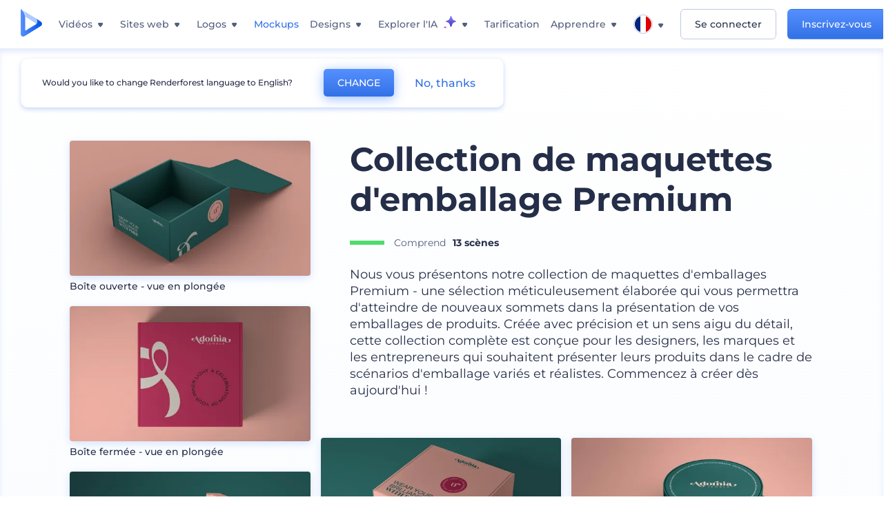

--- FILE ---
content_type: image/svg+xml
request_url: https://static.rfstat.com/renderforest/images/v2/new-homepage/footer/google-play-hover-fr.svg?v=10
body_size: 2014
content:
<?xml version="1.0" encoding="UTF-8"?>
<svg xmlns="http://www.w3.org/2000/svg" width="132" height="39.246" viewBox="0 0 132 39.246">
  <path id="google-play-hover-fr" d="M-337.891-705.754H-460.11A4.9,4.9,0,0,1-465-710.66v-29.435A4.9,4.9,0,0,1-460.11-745h122.219A4.9,4.9,0,0,1-333-740.094v29.435a4.9,4.9,0,0,1-4.891,4.9Zm-53.373-7.951-1.592.665a4,4,0,0,0,3.694,2.464,3.9,3.9,0,0,0,2.79-1.018,4.454,4.454,0,0,0,1.178-3.333v-7.489h-1.732v.688H-387a2.9,2.9,0,0,0-2.2-.938,4.152,4.152,0,0,0-4,4.187,4.175,4.175,0,0,0,1.216,2.956,3.966,3.966,0,0,0,2.785,1.2,2.872,2.872,0,0,0,2.2-.949h.067v.6c0,1.558-.811,2.452-2.224,2.452a2.31,2.31,0,0,1-2.107-1.48Zm41.353-8.71,3.271,7.436-1.864,4.132h1.908l5.033-11.568h-2.026l-2.1,5.319h-.067l-2.18-5.319Zm-91.949-2.206h0l-11.788,11.777.028.083,12.833-7.2,2.318-1.3-1.559-1.542-1.832-1.815Zm-13.152-13.139h0c-.041.152-.087.3-.13.438a4.757,4.757,0,0,0-.219.9,9.128,9.128,0,0,0-.022,1.17c0,.168.008.338.008.5v20.208a1.968,1.968,0,0,0,.453,1.436l5.434-5.43,6.855-6.85-1.056-1.056-.7-.7-10.618-10.626Zm56.858,15.1a4.2,4.2,0,0,0-2.96,1.18,4.142,4.142,0,0,0-1.226,2.994,4.136,4.136,0,0,0,1.216,2.968,4.136,4.136,0,0,0,2.971,1.207,4.193,4.193,0,0,0,2.96-1.184,4.142,4.142,0,0,0,1.226-2.99,4.143,4.143,0,0,0-1.226-2.994,4.2,4.2,0,0,0-2.96-1.175Zm-9.134,0a4.2,4.2,0,0,0-2.96,1.18,4.142,4.142,0,0,0-1.226,2.994,4.136,4.136,0,0,0,1.215,2.967,4.136,4.136,0,0,0,2.971,1.207,4.2,4.2,0,0,0,2.96-1.184,4.142,4.142,0,0,0,1.226-2.99,4.141,4.141,0,0,0-1.227-2.994,4.2,4.2,0,0,0-2.958-1.175Zm30.012-.01a3.971,3.971,0,0,0-2.859,1.247,3.971,3.971,0,0,0-1.076,2.927,4.189,4.189,0,0,0,1.18,2.966,4.112,4.112,0,0,0,2.962,1.208,4.129,4.129,0,0,0,3.477-1.852l-1.417-.95a2.382,2.382,0,0,1-2.05,1.156,2.133,2.133,0,0,1-2.029-1.265l5.581-2.312c0-.005-.194-.46-.2-.464a3.937,3.937,0,0,0-3.568-2.656Zm23.569,2.873c-1.756,0-3.533.947-3.533,2.758a2.818,2.818,0,0,0,.945,2,2.818,2.818,0,0,0,2.1.7,2.589,2.589,0,0,0,2.331-1.2h.067v.95h1.767v-4.7a3.21,3.21,0,0,0-1.074-2.519,3.971,3.971,0,0,0-2.643-.879,3.471,3.471,0,0,0-3.271,1.874l1.624.676a1.743,1.743,0,0,1,1.669-.9,1.779,1.779,0,0,1,1.931,1.58v.13a4.073,4.073,0,0,0-1.908-.46Zm-64.43-7.5a6.579,6.579,0,0,0-4.628,1.9,6.373,6.373,0,0,0-1.947,4.575,6.374,6.374,0,0,0,1.946,4.579,6.581,6.581,0,0,0,4.628,1.9,5.952,5.952,0,0,0,4.524-1.821,5.886,5.886,0,0,0,1.536-4.143,5.427,5.427,0,0,0-.1-1.1h-5.983v1.786h4.241a3.751,3.751,0,0,1-.959,2.225,4.313,4.313,0,0,1-3.272,1.3,4.582,4.582,0,0,1-3.3-1.378,4.725,4.725,0,0,1-1.345-3.333,4.724,4.724,0,0,1,1.345-3.332,4.582,4.582,0,0,1,3.3-1.378,4.552,4.552,0,0,1,3.193,1.264l1.253-1.252a6.137,6.137,0,0,0-4.43-1.784Zm58.052.46v12.263h1.832v-12.263Zm-9.418,0v12.263h1.832v-4.644h2.552a3.886,3.886,0,0,0,2.806-1.059,3.886,3.886,0,0,0,1.217-2.741,3.891,3.891,0,0,0-1.214-2.75,3.891,3.891,0,0,0-2.811-1.065H-369.5Zm-14.423,0v12.263h1.832v-12.263Zm-53.572-2.126-2.3,2.286-1.352,1.342.334.335,3.23,3.235c.456-.256.931-.52,1.35-.753,1.047-.581,2.129-1.182,3.174-1.808a1.3,1.3,0,0,0,.739-1.067,1.267,1.267,0,0,0-.713-1.045c-1.062-.641-2.143-1.24-3.188-1.818h-.007l-1.263-.7ZM-453.606-738h0l-.018.079,5.7,5.7,6.058,6.054.368-.368,2.993-2.991-12.942-7.26L-453.606-738Zm88.556.514v3.16a2.265,2.265,0,0,0,.627,1.845,2.265,2.265,0,0,0,1.829.675,2.262,2.262,0,0,0,1.824-.677,2.262,2.262,0,0,0,.624-1.843v-3.16h-1.024v3.119c0,1.109-.463,1.649-1.416,1.649s-1.425-.555-1.425-1.649v-3.119Zm-5.1,4.2-.36.808a3.58,3.58,0,0,0,2.208.672c1.375,0,2.263-.653,2.263-1.664,0-1.167-1.06-1.419-1.994-1.641-.711-.169-1.325-.315-1.325-.831,0-.483.443-.76,1.216-.76a3.107,3.107,0,0,1,1.543.44l.329-.808a3.536,3.536,0,0,0-1.864-.5,2.667,2.667,0,0,0-1.7.5,1.473,1.473,0,0,0-.552,1.175c0,1.18,1.062,1.433,2,1.657.713.17,1.329.317,1.329.839,0,.463-.452.728-1.24.728a3.117,3.117,0,0,1-1.847-.608Zm-31.488-4.279a3.1,3.1,0,0,0-2.159.819,2.815,2.815,0,0,0-.857,2.061,2.815,2.815,0,0,0,.857,2.061,3.1,3.1,0,0,0,2.159.819,2.853,2.853,0,0,0,2.133-.785,2.853,2.853,0,0,0,.883-2.095,2.853,2.853,0,0,0-.883-2.088,2.853,2.853,0,0,0-2.127-.785Zm-13.568,4.279h0l-.36.808a3.586,3.586,0,0,0,2.209.672c1.375,0,2.264-.653,2.264-1.664,0-1.167-1.06-1.419-1.995-1.641-.711-.169-1.325-.315-1.325-.831,0-.483.443-.76,1.216-.76a3.109,3.109,0,0,1,1.544.44l.328-.808a3.532,3.532,0,0,0-1.864-.5,2.665,2.665,0,0,0-1.7.5,1.474,1.474,0,0,0-.552,1.175c0,1.18,1.062,1.433,2,1.657.713.17,1.329.317,1.329.839,0,.463-.452.728-1.239.728a3.123,3.123,0,0,1-1.849-.617Zm56.512-4.2v5.6h1.04v-1.632h1.264a1.916,1.916,0,0,0,.215-.008h0l1.144,1.639h1.12l-1.288-1.84a1.789,1.789,0,0,0,1.2-1.759c0-1.229-.914-1.992-2.384-1.992Zm-18.912,0v5.6h4.2v-.872h-3.16V-734.3h2.7v-.857h-2.7v-1.455h3.047v-.872Zm-4.792,0v5.6h3.968v-.88h-2.929v-4.72Zm-6.089,0v5.6h2.785c1.413,0,2.192-.54,2.192-1.52a1.385,1.385,0,0,0-1.008-1.392,1.334,1.334,0,0,0,.72-1.231c0-.912-.771-1.456-2.064-1.456Zm-2.552,0v5.6H-390v-5.6Zm-6.48,0v5.6h1.031v-3.792h0l3.086,3.789h.857v-5.6h-1.032v3.792l-3.088-3.792Zm-12.544,0v5.6h1.039V-733.5h1.265c1.471,0,2.384-.763,2.384-1.992s-.914-1.992-2.384-1.992Zm-7.584,0v5.6h1.04v-5.6Zm-6.608,0v5.6h2.448a2.78,2.78,0,0,0,2.154-.716,2.78,2.78,0,0,0,.9-2.083,2.78,2.78,0,0,0-.9-2.083,2.78,2.78,0,0,0-2.154-.716Zm35.21,21.516a2.4,2.4,0,0,1-1.689-.772,2.4,2.4,0,0,1-.633-1.746,2.412,2.412,0,0,1,.628-1.757,2.412,2.412,0,0,1,1.694-.783,2.345,2.345,0,0,1,1.652.8,2.345,2.345,0,0,1,.572,1.742,2.612,2.612,0,0,1-.713,1.888,2.112,2.112,0,0,1-1.5.637Zm-9.114,0a2.42,2.42,0,0,1-1.708-.771,2.42,2.42,0,0,1-.646-1.759,2.6,2.6,0,0,1,.7-1.829,2.28,2.28,0,0,1,1.65-.7,2.28,2.28,0,0,1,1.651.7,2.6,2.6,0,0,1,.7,1.829,2.584,2.584,0,0,1-.729,1.853,2.282,2.282,0,0,1-1.612.685Zm-9.134,0A2.42,2.42,0,0,1-409-716.74a2.42,2.42,0,0,1-.646-1.759,2.6,2.6,0,0,1,.7-1.829,2.28,2.28,0,0,1,1.65-.7,2.281,2.281,0,0,1,1.652.7,2.6,2.6,0,0,1,.7,1.829,2.421,2.421,0,0,1-.639,1.76,2.421,2.421,0,0,1-1.7.778Zm53.308,0c-.578,0-1.439-.279-1.439-1.047,0-.9.975-1.309,1.94-1.309a3.16,3.16,0,0,1,1.669.414A2.211,2.211,0,0,1-353.985-715.969Zm-25.412-2.65h0a2.335,2.335,0,0,1,.648-1.743,2.235,2.235,0,0,1,1.531-.687,1.618,1.618,0,0,1,1.549.883l-3.727,1.548Zm14.326-2.312h-2.606v-4.208h2.606a2.13,2.13,0,0,1,2.148,2.1,2.13,2.13,0,0,1-2.142,2.116Zm-20.7-11.771h-1.679v-1.616h1.679c.813,0,1.209.264,1.209.808s-.385.816-1.2.816Zm-15.871-.015a1.9,1.9,0,0,1-1.413-.555,1.9,1.9,0,0,1-.555-1.413,1.9,1.9,0,0,1,.555-1.413,1.9,1.9,0,0,1,1.413-.555,1.9,1.9,0,0,1,1.413.555,1.9,1.9,0,0,1,.555,1.413,1.9,1.9,0,0,1-.549,1.414,1.9,1.9,0,0,1-1.409.562Zm-20.216-.049h-1.36V-736.6h1.36a1.866,1.866,0,0,1,1.465.492,1.866,1.866,0,0,1,.591,1.428,1.866,1.866,0,0,1-.587,1.425,1.866,1.866,0,0,1-1.459.5Zm65.416-1.607h-1.216V-736.6h1.216c.893,0,1.384.4,1.384,1.112s-.482,1.123-1.374,1.123Zm-51.367-.008h-1.217V-736.6h1.217c.892,0,1.383.4,1.383,1.112s-.482,1.115-1.374,1.115Zm21.831-.744h-1.472v-1.544h1.472c.738,0,1.129.269,1.129.777s-.381.775-1.12.775Z" transform="translate(465 745)" fill="#252e48"/>
</svg>


--- FILE ---
content_type: image/svg+xml
request_url: https://static.rfstat.com/renderforest/images/v2/new-homepage/footer/app-store-hover-fr.svg?v=10
body_size: 2760
content:
<?xml version="1.0" encoding="UTF-8"?>
<svg xmlns="http://www.w3.org/2000/svg" width="132" height="39.246" viewBox="0 0 132 39.246">
  <path id="app-store-hover-fr" d="M78.109-705.754H-44.109A4.9,4.9,0,0,1-49-710.66v-29.435A4.9,4.9,0,0,1-44.109-745H78.109A4.9,4.9,0,0,1,83-740.094v29.435a4.9,4.9,0,0,1-4.891,4.9ZM7.6-723.557v12.048H9.455v-4.484H9.5a3.068,3.068,0,0,0,2.688,1.588h.16a3.429,3.429,0,0,0,2.742-1.256,5.229,5.229,0,0,0,1.037-3.366,5.2,5.2,0,0,0-1.045-3.363,3.472,3.472,0,0,0-2.768-1.259h-.1a3.219,3.219,0,0,0-2.777,1.6H9.4v-1.506Zm-9.965,0v12.048H-.51v-4.484h.043A3.068,3.068,0,0,0,2.221-714.4h.16a3.428,3.428,0,0,0,2.741-1.256A5.23,5.23,0,0,0,6.16-719.03a5.2,5.2,0,0,0-1.045-3.363,3.471,3.471,0,0,0-2.768-1.259h-.1a3.219,3.219,0,0,0-2.777,1.6H-.57v-1.506Zm23.176,5.593h0c.12,2.227,1.978,3.667,4.734,3.667a5.608,5.608,0,0,0,3.5-1.018,3.384,3.384,0,0,0,1.293-2.76c0-1.815-1.078-2.844-3.6-3.443l-1.368-.336c-1.6-.4-2.254-.914-2.254-1.79,0-1.094,1.037-1.859,2.521-1.859,1.514,0,2.523.762,2.634,1.988h1.876c-.061-2.161-1.862-3.614-4.484-3.614-2.66,0-4.518,1.486-4.518,3.614,0,1.733,1.061,2.8,3.339,3.347l1.609.388c1.6.394,2.289.973,2.289,1.937,0,1.112-1.132,1.919-2.693,1.919-1.639,0-2.833-.82-2.969-2.04h-1.9Zm35.6-5.705c-2.546,0-4.19,1.838-4.19,4.682s1.635,4.6,4.268,4.6c2.047,0,3.65-1.14,3.9-2.771h-1.77a2.039,2.039,0,0,1-1.9,1.282,1.369,1.369,0,0,1-.192-.009h-.085a2.371,2.371,0,0,1-1.711-.734,2.36,2.36,0,0,1-.639-1.832v-.112h6.4v-.637a4.733,4.733,0,0,0-1.1-3.262,3.9,3.9,0,0,0-2.979-1.206Zm-15.049,0a4.134,4.134,0,0,0-3.128,1.251,4.865,4.865,0,0,0-1.166,3.387,4.876,4.876,0,0,0,1.159,3.391,4.138,4.138,0,0,0,3.134,1.248A4.139,4.139,0,0,0,44.5-715.64a4.875,4.875,0,0,0,1.16-3.391,4.869,4.869,0,0,0-1.163-3.387,4.136,4.136,0,0,0-3.134-1.25Zm-8.879,1.583v5.189c0,1.759.714,2.444,2.548,2.444h.094a5.144,5.144,0,0,0,.939-.086V-716a5.794,5.794,0,0,1-.611.043c-.752,0-1.1-.361-1.1-1.137v-4.991h1.722v-1.471H34.347V-725.7H32.479v2.143H31.163v1.471ZM-8-726.922h-2.083L-14.573-714.5h2.005l1.136-3.356H-6.7l1.136,3.357h2.039Zm55.192,3.364v9.054h1.859v-5.37a1.869,1.869,0,0,1,.49-1.487,1.879,1.879,0,0,1,1.373-.6h.149a2.6,2.6,0,0,1,.76.114v-1.738a2.874,2.874,0,0,0-.625-.069h-.1a2.155,2.155,0,0,0-2.1,1.638h-.042v-1.541Zm-80.9-8.066h-.065a5.553,5.553,0,0,0-4.651,2.837,8.949,8.949,0,0,0-.769,5.957,14.43,14.43,0,0,0,2.185,5.457c.846,1.209,2,2.865,3.487,2.865h.069a4.37,4.37,0,0,0,1.641-.434,4.861,4.861,0,0,1,2.089-.486,4.585,4.585,0,0,1,1.983.47,3.924,3.924,0,0,0,1.669.417H-26c1.493-.024,2.447-1.272,3.453-2.776a11.394,11.394,0,0,0,1.579-3.216A4.967,4.967,0,0,1-24-725.11a5.12,5.12,0,0,1,2.451-4.317,5.288,5.288,0,0,0-4.151-2.244,3.467,3.467,0,0,0-.363-.019,7.277,7.277,0,0,0-2.609.662,4.377,4.377,0,0,1-1.356.4,4.261,4.261,0,0,1-1.409-.408,6.227,6.227,0,0,0-2.282-.587Zm57.574.753c.1.783.842,1.269,1.945,1.269,1.265,0,2.083-.661,2.083-1.683v-4.54H27.04v.719h-.071A1.56,1.56,0,0,0,25.6-735.9h-.056c-1.136,0-1.869.893-1.869,2.274,0,1.359.73,2.237,1.86,2.237h.079a1.518,1.518,0,0,0,1.311-.758h.066v.864c0,.593-.44.947-1.178.947-.58,0-.973-.2-1.051-.537h-.909Zm7.3-.364h0a1.84,1.84,0,0,0,.2.011,1.837,1.837,0,0,0,1.753-1.314H32.25a1.08,1.08,0,0,1-.942.554,1.085,1.085,0,0,1-.129-.008h-.013a1.192,1.192,0,0,1-.872-.38,1.194,1.194,0,0,1-.315-.911v-.049h3.18v-.31c0-1.422-.751-2.271-2.009-2.271h-.015a2.076,2.076,0,0,0-1.559.7,2.072,2.072,0,0,0-.5,1.65,2.041,2.041,0,0,0,.5,1.644,2.05,2.05,0,0,0,1.526.681Zm-29,0h0a1.84,1.84,0,0,0,.2.011A1.837,1.837,0,0,0,4.1-732.537H3.245a1.08,1.08,0,0,1-.942.554,1.085,1.085,0,0,1-.129-.008H2.162a1.192,1.192,0,0,1-.872-.38,1.194,1.194,0,0,1-.315-.911v-.049h3.18v-.31c0-1.422-.751-2.271-2.009-2.271H2.13a2.08,2.08,0,0,0-1.56.7,2.079,2.079,0,0,0-.5,1.65,2.045,2.045,0,0,0,.5,1.644,2.05,2.05,0,0,0,1.526.681Zm-7.444,0h0a1.84,1.84,0,0,0,.2.011,1.837,1.837,0,0,0,1.753-1.314H-4.2a1.081,1.081,0,0,1-.943.554,1.1,1.1,0,0,1-.129-.008h-.013a1.2,1.2,0,0,1-.872-.38,1.2,1.2,0,0,1-.314-.911v-.049h3.18v-.31c0-1.422-.751-2.271-2.009-2.271h-.016a2.08,2.08,0,0,0-1.559.7,2.075,2.075,0,0,0-.5,1.65,2.045,2.045,0,0,0,.5,1.644,2.049,2.049,0,0,0,1.525.681Zm12.532,0h0a1.662,1.662,0,0,0,.176.009,1.764,1.764,0,0,0,1.746-1.544H8.3a.977.977,0,0,1-.95.747.984.984,0,0,1-.113-.006c-.751,0-1.2-.583-1.2-1.56,0-.957.448-1.529,1.2-1.529h.088a1,1,0,0,1,.976.768H9.16a1.777,1.777,0,0,0-1.76-1.569,1.14,1.14,0,0,0-.165.008H7.16a2.061,2.061,0,0,0-1.521.674,2.051,2.051,0,0,0-.514,1.651,2.065,2.065,0,0,0,.509,1.669,2.072,2.072,0,0,0,1.539.686Zm48.407-1.282h0c.08.8.771,1.282,1.849,1.282,1.1,0,1.866-.581,1.866-1.414,0-.648-.388-1.027-1.258-1.229l-.748-.174c-.495-.113-.715-.283-.715-.55,0-.341.367-.588.873-.588.485,0,.825.2.909.542h.852c-.086-.792-.744-1.265-1.761-1.265s-1.75.56-1.75,1.361c0,.664.387,1.051,1.254,1.256l.785.183c.452.107.662.282.662.55,0,.358-.39.608-.948.608a.9.9,0,0,1-.133.01.909.909,0,0,1-.846-.571h-.89Zm-8.177-2.626c.6,0,.922.257.922.744v.389l-1.219.07c-1.08.066-1.675.543-1.675,1.344a1.363,1.363,0,0,0,.452,1.007,1.357,1.357,0,0,0,.909.348.967.967,0,0,0,.14-.007h.07a1.507,1.507,0,0,0,1.283-.709h.07v.633h.855V-734.4c0-.962-.644-1.514-1.766-1.514-1.027,0-1.749.5-1.84,1.27h.86c.086-.315.428-.5.926-.5Zm-30.163,0c.6,0,.922.257.922.744v.389l-1.219.07c-1.08.066-1.675.543-1.675,1.344a1.363,1.363,0,0,0,.452,1.007,1.357,1.357,0,0,0,.909.348.967.967,0,0,0,.14-.007h.07a1.507,1.507,0,0,0,1.283-.709h.07v.633h.855V-734.4c0-.962-.644-1.514-1.766-1.514-1.027,0-1.749.5-1.84,1.27h.86c.086-.315.429-.5.926-.5Zm24.72-.758H41.97c-1.136,0-1.869.912-1.869,2.324,0,1.436.716,2.328,1.869,2.328h.056a1.57,1.57,0,0,0,1.358-.786h.07v.711h.851v-6.26h-.888v2.473H43.35a1.48,1.48,0,0,0-1.324-.789Zm10.558.8h.047c.653,0,.971.354.971,1.084v2.692H54.5v-2.915a1.458,1.458,0,0,0-.377-1.212,1.469,1.469,0,0,0-1.072-.467h-.218a1.348,1.348,0,0,0-1.235.807h-.067v-.715h-.855v4.5h.888v-2.634a1.03,1.03,0,0,1,.275-.817,1.039,1.039,0,0,1,.742-.322Zm-18.231-.726v4.5h.889v-2.659a1.055,1.055,0,0,1,.34-.784,1.05,1.05,0,0,1,.714-.279h.1a2.424,2.424,0,0,1,.5.054v-.878a1.907,1.907,0,0,0-.371-.037h-.13a1.214,1.214,0,0,0-1.133.768h-.067v-.69Zm-13.849,0v4.5H21.4v-2.659a1.059,1.059,0,0,1,.34-.784,1.053,1.053,0,0,1,.714-.279h.1a2.424,2.424,0,0,1,.5.054v-.878a1.908,1.908,0,0,0-.372-.037h-.129a1.216,1.216,0,0,0-1.133.768h-.067v-.69Zm-8.228.728h.088c.63,0,.963.375.963,1.084v2.687h.89v-2.907a1.482,1.482,0,0,0-.381-1.2,1.485,1.485,0,0,0-1.088-.477h-.2a1.388,1.388,0,0,0-1.26.811h-.07v-2.481H10.34v6.26h.889v-2.63a1.048,1.048,0,0,1,.3-.834,1.056,1.056,0,0,1,.745-.314Zm-14.329-2.486v6.26h.889v-6.26Zm-8.4,1.137v5.124h.927v-5.124h1.873v-.843h-4.677v.843Zm-15.232-.707a5.138,5.138,0,0,0-3.335,1.725,4.854,4.854,0,0,0-1.19,3.5h.044a4.246,4.246,0,0,0,3.322-1.591,5.04,5.04,0,0,0,1.159-3.63h0ZM2.65-738l-1.038,1.422H2.53L3.692-738Zm-7.443,0-1.039,1.422h.918L-3.751-738H-4.793Zm46.152,22.076c-1.5,0-2.4-1.161-2.4-3.107s.9-3.107,2.4-3.107,2.4,1.161,2.4,3.107-.9,3.108-2.4,3.108Zm-29.537-.06c-1.421,0-2.375-1.224-2.375-3.047s.954-3.037,2.375-3.037a2.138,2.138,0,0,1,1.739.832,3.528,3.528,0,0,1,.655,2.206c0,1.851-.941,3.047-2.394,3.047Zm-9.965,0c-1.421,0-2.375-1.224-2.375-3.047s.954-3.037,2.375-3.037a2.138,2.138,0,0,1,1.739.832,3.528,3.528,0,0,1,.655,2.206c0,1.851-.941,3.047-2.394,3.047Zm-9.046-3.425h-3.752l1.851-5.447h.051l1.849,5.446Zm65.817-.455H54.1a2.277,2.277,0,0,1,.674-1.63,2.279,2.279,0,0,1,1.618-.669h.059a2.188,2.188,0,0,1,1.567.665,2.179,2.179,0,0,1,.608,1.633Zm-11.3-12.125a1.064,1.064,0,0,1-.108-.006c-.507,0-.835-.252-.835-.641s.286-.608.9-.649l1.1-.071v.377a1.061,1.061,0,0,1-.374.739,1.06,1.06,0,0,1-.679.25Zm-30.163,0a1.064,1.064,0,0,1-.108-.006c-.507,0-.835-.252-.835-.641s.286-.608.9-.649l1.1-.071v.377a1.061,1.061,0,0,1-.374.739,1.06,1.06,0,0,1-.678.25Zm25.04-.055c-.753,0-1.2-.572-1.2-1.53,0-.941.461-1.526,1.2-1.526s1.211.586,1.211,1.53-.459,1.525-1.206,1.525Zm-16.421-.112c-.748,0-1.194-.55-1.194-1.472s.446-1.471,1.194-1.471,1.221.564,1.221,1.471-.463,1.472-1.216,1.472Zm6.466-1.831H29.979a1.159,1.159,0,0,1,.337-.829,1.142,1.142,0,0,1,.813-.338h.042a1.091,1.091,0,0,1,.787.338,1.092,1.092,0,0,1,.3.828Zm-29,0H.975a1.159,1.159,0,0,1,.338-.829,1.142,1.142,0,0,1,.813-.338h.042a1.091,1.091,0,0,1,.787.338,1.087,1.087,0,0,1,.3.828Zm-7.443,0h-2.27a1.158,1.158,0,0,1,.337-.829,1.143,1.143,0,0,1,.814-.338h.042a1.087,1.087,0,0,1,.786.338,1.089,1.089,0,0,1,.3.828Z" transform="translate(49 745)" fill="#252e48"/>
</svg>


--- FILE ---
content_type: image/svg+xml
request_url: https://static.rfstat.com/renderforest/images/v2/new-homepage/header/help_icon.svg
body_size: 23
content:
<svg id="Help_icon" xmlns="http://www.w3.org/2000/svg" width="24" height="24" viewBox="0 0 24 24">
  <path id="question" d="M9.553,15.5a1.466,1.466,0,0,1-.993-.333,1.273,1.273,0,0,1-.427-1.02,1.333,1.333,0,0,1,.413-.98,1.38,1.38,0,0,1,1.006-.4,1.366,1.366,0,0,1,1.393,1.38,1.286,1.286,0,0,1-.42,1.02A1.426,1.426,0,0,1,9.553,15.5ZM5,5.365a3.333,3.333,0,0,1,.567-1.78A4.346,4.346,0,0,1,7.233,2.093,5.266,5.266,0,0,1,9.779,1.5a5.512,5.512,0,0,1,2.386.493,3.859,3.859,0,0,1,1.6,1.333,3.259,3.259,0,0,1,.567,1.84,2.853,2.853,0,0,1-.32,1.38,4.439,4.439,0,0,1-.767,1.02c-.293.287-.5.5-1.266,1.173-.213.193-.507.467-.667.607a2.42,2.42,0,0,0-.287.4,2,2,0,0,0-.14.36c-.04.12-.087.333-.16.667a1.033,1.033,0,0,1-1.06.946,1.126,1.126,0,0,1-.82-.313,1.226,1.226,0,0,1-.327-.933,2.759,2.759,0,0,1,.247-1.226A3.933,3.933,0,0,1,9.373,8.2a5.652,5.652,0,0,1,.913-.926q.6-.52.86-.78a2.939,2.939,0,0,0,.453-.587,1.446,1.446,0,0,0,.18-.707A1.5,1.5,0,0,0,11.279,4a2.16,2.16,0,0,0-1.486-.487,2.2,2.2,0,0,0-1.573.667,2.993,2.993,0,0,0-.76,1.333A1.239,1.239,0,0,1,6.24,6.5a1.18,1.18,0,0,1-.88-.367A1.1,1.1,0,0,1,5,5.365Z" transform="translate(2 3.502)" fill="#545f7e"/>
  <rect id="Rectangle_21682" data-name="Rectangle 21682" width="24" height="24" fill="none"/>
</svg>


--- FILE ---
content_type: image/svg+xml
request_url: https://static.rfstat.com/renderforest/images/v2/new-homepage/header/video_icon.svg
body_size: -72
content:
<svg xmlns="http://www.w3.org/2000/svg" width="24" height="24" viewBox="0 0 24 24">
  <g id="Video_icon" transform="translate(5 6.083)">
    <g id="Component_220_3" data-name="Component 220 – 3" transform="translate(-5 -6.083)">
      <g id="Video" transform="translate(5 6)">
        <path id="Video-2" data-name="Video" d="M2.879,11A2.8,2.8,0,0,1,0,8.022V2.978A2.8,2.8,0,0,1,2.879,0H6.934A2.8,2.8,0,0,1,9.813,2.978V8.022A2.8,2.8,0,0,1,6.934,11ZM12.57,9.255l-1.036-.548a1.2,1.2,0,0,1-.622-1.069V3.361a1.194,1.194,0,0,1,.622-1.067l1.037-.549a.931.931,0,0,1,.961.047A1.063,1.063,0,0,1,14,2.685V8.315a1.062,1.062,0,0,1-.468.894.948.948,0,0,1-.52.158A.934.934,0,0,1,12.57,9.255Z" transform="translate(0 0)" fill="#fff"/>
      </g>
      <rect id="Rectangle_21673" data-name="Rectangle 21673" width="24" height="24" fill="none"/>
    </g>
  </g>
</svg>
